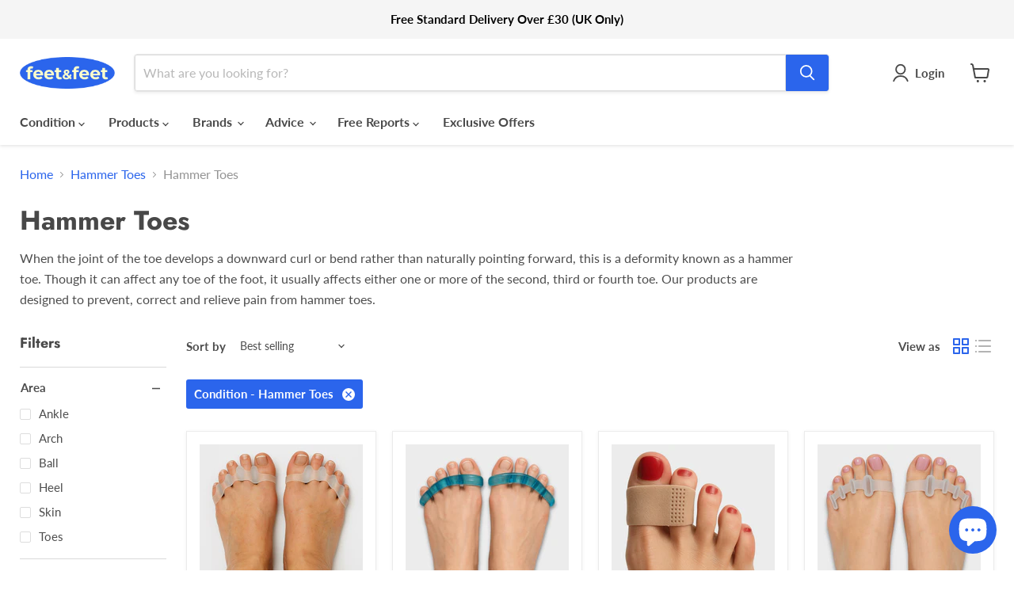

--- FILE ---
content_type: text/html; charset=utf-8
request_url: https://www.feetfeet.co.uk/collections/hammer-toe/condition_overlapping-toes?_=1762850732727&section_id=ajax-product-count
body_size: -667
content:
<div id="shopify-section-ajax-product-count" class="shopify-section"><template data-data>
  {
    "product_count": 27
  }
</template>
</div>

--- FILE ---
content_type: text/css
request_url: https://form-assets.mailchimp.com/snippet/fonts/72249510
body_size: 2736
content:
@font-face{font-family: 'Lato-normal-400'; src: url(https://www.feetfeet.co.uk/cdn/fonts/lato/lato_n4.c86cddcf8b15d564761aaa71b6201ea326f3648b.woff2?h1=ZmVldGZlZXQuY28udWs&h2=ZmVldC1mZWV0LmFjY291bnQubXlzaG9waWZ5LmNvbQ&h3=YWNjb3VudC5mZWV0ZmVldC5jby51aw&hmac=a2b465a9c3600f2d7fcfb3f2f770707f0cc5b4e5093499ec133d7f7d452e24c5) format('woff2'), url(https://www.feetfeet.co.uk/cdn/fonts/lato/lato_n4.e0ee1e2c008a0f429542630edf70be01045ac5e9.woff?h1=ZmVldGZlZXQuY28udWs&h2=ZmVldC1mZWV0LmFjY291bnQubXlzaG9waWZ5LmNvbQ&h3=YWNjb3VudC5mZWV0ZmVldC5jby51aw&hmac=f87ce6abe27deea1a58e357585e3445adbd687ed24379cd1a5c6561cd94a6161) format('woff'), url(https://form-assets.mailchimp.com/72249510/fonts/Lato-normal-400.woff2) format('woff2'), url(https://form-assets.mailchimp.com/72249510/fonts/Lato-normal-400.woff) format('woff');} @font-face{font-family: 'Lato-italic-400'; src: url(https://www.feetfeet.co.uk/cdn/fonts/lato/lato_i4.7307831c0d06d264a76f2f7310f8a29d0507d6d0.woff2?h1=ZmVldGZlZXQuY28udWs&h2=ZmVldC1mZWV0LmFjY291bnQubXlzaG9waWZ5LmNvbQ&h3=YWNjb3VudC5mZWV0ZmVldC5jby51aw&hmac=9f7cac90d0a4f5cc92bda9d4d84007f8d38354fa09451610109cae7d4d41bbaf) format('woff2'), url(https://www.feetfeet.co.uk/cdn/fonts/lato/lato_i4.fb695d0d68d5b174347edaf543726b1903b57796.woff?h1=ZmVldGZlZXQuY28udWs&h2=ZmVldC1mZWV0LmFjY291bnQubXlzaG9waWZ5LmNvbQ&h3=YWNjb3VudC5mZWV0ZmVldC5jby51aw&hmac=1dd989207811bc5444a3407a5128cbf6029107fdebf8ba8152972c8be1fa15e1) format('woff'), url(https://form-assets.mailchimp.com/72249510/fonts/Lato-italic-400.woff2) format('woff2'), url(https://form-assets.mailchimp.com/72249510/fonts/Lato-italic-400.woff) format('woff');} @font-face{font-family: 'Lato-normal-700'; src: url(https://www.feetfeet.co.uk/cdn/fonts/lato/lato_n7.f0037142450bd729bdf6ba826f5fdcd80f2787ba.woff2?h1=ZmVldGZlZXQuY28udWs&h2=ZmVldC1mZWV0LmFjY291bnQubXlzaG9waWZ5LmNvbQ&h3=YWNjb3VudC5mZWV0ZmVldC5jby51aw&hmac=bfcc0f24e604274aaf687d39c3b86a863176d061bea0c1fd653661573da4b107) format('woff2'), url(https://www.feetfeet.co.uk/cdn/fonts/lato/lato_n7.50161a3d4f05d049b7407d86c5a8834e4d6e29bf.woff?h1=ZmVldGZlZXQuY28udWs&h2=ZmVldC1mZWV0LmFjY291bnQubXlzaG9waWZ5LmNvbQ&h3=YWNjb3VudC5mZWV0ZmVldC5jby51aw&hmac=10f0291eaf8f0b3a984a3b2ce677e1f541f907de960463aff22e76711ddd9f75) format('woff'), url(https://form-assets.mailchimp.com/72249510/fonts/Lato-normal-700.woff2) format('woff2'), url(https://form-assets.mailchimp.com/72249510/fonts/Lato-normal-700.woff) format('woff');} @font-face{font-family: 'Lato-italic-700'; src: url(https://www.feetfeet.co.uk/cdn/fonts/lato/lato_i7.86965a52f2ddabac45abc106c3d0cc22ac7b57bb.woff2?h1=ZmVldGZlZXQuY28udWs&h2=ZmVldC1mZWV0LmFjY291bnQubXlzaG9waWZ5LmNvbQ&h3=YWNjb3VudC5mZWV0ZmVldC5jby51aw&hmac=486508790d3bf622d709e4084abaf46d7db43fab45c8a9a2f938f7e0bf224a35) format('woff2'), url(https://www.feetfeet.co.uk/cdn/fonts/lato/lato_i7.34d7f5a12391e5532b516b8bb3974f4cc3ee25ae.woff?h1=ZmVldGZlZXQuY28udWs&h2=ZmVldC1mZWV0LmFjY291bnQubXlzaG9waWZ5LmNvbQ&h3=YWNjb3VudC5mZWV0ZmVldC5jby51aw&hmac=b5e3f3b1d2a8e23843471124da56b16a42c77527ff367f06e6d5a874a10fc673) format('woff'), url(https://form-assets.mailchimp.com/72249510/fonts/Lato-italic-700.woff2) format('woff2'), url(https://form-assets.mailchimp.com/72249510/fonts/Lato-italic-700.woff) format('woff');} @font-face{font-family: 'Futura-normal-700'; src: url(https://www.feetfeet.co.uk/cdn/fonts/futura/futura_n7.153f8fffad8e901382179997bbb87aa7a5ff33b3.woff2?h1=ZmVldGZlZXQuY28udWs&h2=ZmVldC1mZWV0LmFjY291bnQubXlzaG9waWZ5LmNvbQ&h3=YWNjb3VudC5mZWV0ZmVldC5jby51aw&hmac=62d5a8446d1b63a09e2cbe7850855c7ca7d258dc134936ed456bbe4fefb2fd06) format('woff2'), url(https://www.feetfeet.co.uk/cdn/fonts/futura/futura_n7.711e9243b3eccc2745ecf4731eba61651a122376.woff?h1=ZmVldGZlZXQuY28udWs&h2=ZmVldC1mZWV0LmFjY291bnQubXlzaG9waWZ5LmNvbQ&h3=YWNjb3VudC5mZWV0ZmVldC5jby51aw&hmac=033d1da4c9df95d8a128e4cbfd7e25bfa31c3d68dfb4568824974cc8eb5fff7b) format('woff'), url(https://form-assets.mailchimp.com/72249510/fonts/Futura-normal-700.woff2) format('woff2'), url(https://form-assets.mailchimp.com/72249510/fonts/Futura-normal-700.woff) format('woff');} @font-face{font-family: 'Futura-oblique-700'; src: url(https://www.feetfeet.co.uk/cdn/fonts/futura/futura_o7.ece1472e1fefbb598873ba72dc2bfa2e050347c1.woff2?h1=ZmVldGZlZXQuY28udWs&h2=ZmVldC1mZWV0LmFjY291bnQubXlzaG9waWZ5LmNvbQ&h3=YWNjb3VudC5mZWV0ZmVldC5jby51aw&hmac=8e46809abb132a340e76b2b88273dddb2c69c8ce99b58fd7ae1e2f1d9866dd7b) format('woff2'), url(https://www.feetfeet.co.uk/cdn/fonts/futura/futura_o7.7028291332320745f0217c346c800da7522a22b2.woff?h1=ZmVldGZlZXQuY28udWs&h2=ZmVldC1mZWV0LmFjY291bnQubXlzaG9waWZ5LmNvbQ&h3=YWNjb3VudC5mZWV0ZmVldC5jby51aw&hmac=da094392f848de866c3c853e8233e7785a8e91e28a8f338a5c882c6b49a3f99f) format('woff'), url(https://form-assets.mailchimp.com/72249510/fonts/Futura-oblique-700.woff2) format('woff2'), url(https://form-assets.mailchimp.com/72249510/fonts/Futura-oblique-700.woff) format('woff');} @font-face{font-family: 'Futura-normal-900'; src: url(https://www.feetfeet.co.uk/cdn/fonts/futura/futura_n9.45c42a57c2cb50398f53df906fa6cce6b9cf8f75.woff2?h1=ZmVldGZlZXQuY28udWs&h2=ZmVldC1mZWV0LmFjY291bnQubXlzaG9waWZ5LmNvbQ&h3=YWNjb3VudC5mZWV0ZmVldC5jby51aw&hmac=bfcfe41795bf1d75c456eefb15ba67a28213c716132968dfa7002dc890271bd8) format('woff2'), url(https://www.feetfeet.co.uk/cdn/fonts/futura/futura_n9.812a042dc5fe5f754bc62ce00d203d8b8e840f8f.woff?h1=ZmVldGZlZXQuY28udWs&h2=ZmVldC1mZWV0LmFjY291bnQubXlzaG9waWZ5LmNvbQ&h3=YWNjb3VudC5mZWV0ZmVldC5jby51aw&hmac=393be49d24dd1cc09f44e5566c58a3cb5dd1684226726ed650945ec66d497675) format('woff'), url(https://form-assets.mailchimp.com/72249510/fonts/Futura-normal-900.woff2) format('woff2'), url(https://form-assets.mailchimp.com/72249510/fonts/Futura-normal-900.woff) format('woff');} @font-face{font-family: 'Futura-normal-400'; src: url(https://www.feetfeet.co.uk/cdn/fonts/futura/futura_n4.df36ce3d9db534a4d7947f4aa825495ed740e410.woff2?h1=ZmVldGZlZXQuY28udWs&h2=ZmVldC1mZWV0LmFjY291bnQubXlzaG9waWZ5LmNvbQ&h3=YWNjb3VudC5mZWV0ZmVldC5jby51aw&hmac=c3999866837f0dbd1c85d5ed4d72b8d29b17748907e84021befaa74e78cc996a) format('woff2'), url(https://www.feetfeet.co.uk/cdn/fonts/futura/futura_n4.6bce24beb4ba1ff4ddeb20f7cd6e2fa513a3d6ec.woff?h1=ZmVldGZlZXQuY28udWs&h2=ZmVldC1mZWV0LmFjY291bnQubXlzaG9waWZ5LmNvbQ&h3=YWNjb3VudC5mZWV0ZmVldC5jby51aw&hmac=0b4638d38529fd1526b0d46db23f691de0c13e44887ffcae7e45249bbb32d4ae) format('woff'), url(https://form-assets.mailchimp.com/72249510/fonts/Futura-normal-400.woff2) format('woff2'), url(https://form-assets.mailchimp.com/72249510/fonts/Futura-normal-400.woff) format('woff');} @font-face{font-family: 'Futura-oblique-400'; src: url(https://www.feetfeet.co.uk/cdn/fonts/futura/futura_o4.9747e2e6ed2f11b894984527c927b42234e48815.woff2?h1=ZmVldGZlZXQuY28udWs&h2=ZmVldC1mZWV0LmFjY291bnQubXlzaG9waWZ5LmNvbQ&h3=YWNjb3VudC5mZWV0ZmVldC5jby51aw&hmac=61f53a54af837005d03a0b4f92a11e9c8f0827254980780b31afe5e60c0ea632) format('woff2'), url(https://www.feetfeet.co.uk/cdn/fonts/futura/futura_o4.d5edc6b1d9a050bbe0beb9093d73b883bf18c6c1.woff?h1=ZmVldGZlZXQuY28udWs&h2=ZmVldC1mZWV0LmFjY291bnQubXlzaG9waWZ5LmNvbQ&h3=YWNjb3VudC5mZWV0ZmVldC5jby51aw&hmac=59e47451594e7a6c407b4cf86553715a636161411d10611df925173008e3b4e2) format('woff'), url(https://form-assets.mailchimp.com/72249510/fonts/Futura-oblique-400.woff2) format('woff2'), url(https://form-assets.mailchimp.com/72249510/fonts/Futura-oblique-400.woff) format('woff');} @font-face{font-family: 'JudgemeStar-normal-400'; src: url([data-uri]) format('woff'), url(https://form-assets.mailchimp.com/72249510/fonts/JudgemeStar-normal-400.woff) format('woff');} @font-face{font-family: 'SuisseIntl-normal-450'; src: url(https://cdn.shopify.com/shop-assets/static_uploads/shoplift/SuisseIntl-Book.otf) format('opentype'), url(https://form-assets.mailchimp.com/72249510/fonts/SuisseIntl-normal-450.otf) format('opentype');} @font-face{font-family: 'SuisseIntl-normal-500'; src: url(https://cdn.shopify.com/shop-assets/static_uploads/shoplift/SuisseIntl-Medium.otf) format('opentype'), url(https://form-assets.mailchimp.com/72249510/fonts/SuisseIntl-normal-500.otf) format('opentype');} @font-face{font-family: 'SuisseIntl-normal-600'; src: url(https://cdn.shopify.com/shop-assets/static_uploads/shoplift/SuisseIntl-SemiBold.otf) format('opentype'), url(https://form-assets.mailchimp.com/72249510/fonts/SuisseIntl-normal-600.otf) format('opentype');}